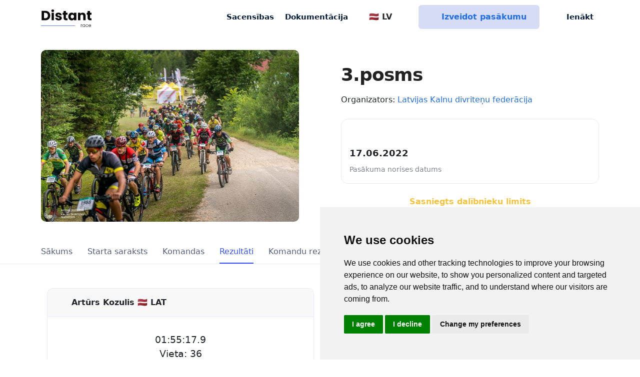

--- FILE ---
content_type: text/html; charset=utf-8
request_url: https://distantrace.com/lv/sacensibas/lvm-mtb-2022-3posms/rezultati/116207/
body_size: 7892
content:

<!DOCTYPE html>

<html lang="lv">
  <head>

    <meta charset="utf-8">
    <title>3.posms | DistantRace</title>

    <meta name="description"
          content="DistantRace enables organising and taking part in public sports mass events outdoors - keeping physical distance a priority ">
    <meta name="keywords" content="soļu izaicinājumi, soļu izaicinājums">
    <meta name="author" content="DistantRace">
    <meta name="viewport" content="width=device-width, initial-scale=1.0, maximum-scale=1.0, user-scalable=no">

    <link rel="apple-touch-icon" sizes="180x180" href="/static/v1/images/favicon/apple-touch-icon.5c37324c61a4.png">
    <link rel="icon" type="image/png" sizes="32x32" href="/static/v1/images/favicon/favicon-32x32.817e80ad57ca.png">
    <link rel="icon" type="image/png" sizes="16x16" href="/static/v1/images/favicon/favicon-16x16.3a309693090c.png">
    <link rel="manifest" href="/static/v1/images/favicon/site.ef9e7d6b65ad.webmanifest">

    
  <meta name="twitter:card" content="summary_large_image">
  <meta property="og:type" content="article"/>
  <meta property="og:title" content="Artūrs Kozulis - 01:55:17.9"/>
  <meta property="og:url" content="https://distantrace.com/lv/sacensibas/lvm-mtb-2022-3posms/rezultati/116207/"/>
  
    <meta property="og:image" content="https://media.distantrace.com/results/db/db63/db639544-21ab-4363-a0e6-ec0d510e212e/f8a8acf7-4772-4752-a444-323aa3d872ed.jpg"/>
  
  <meta property="og:description" content=""/>




    
  
      <link href="/static/v1/css/app.589ffdb01664.css" rel="stylesheet">
    
  
<link rel="stylesheet" href="/static/leaflet/leaflet.248fa72860f7.css" />
<link rel="stylesheet" href="/static/leaflet/leaflet.extras.084055aed802.css" />



    <link href="/static/tailwind/css/style_mixed.a57bb7c58997.css" rel="stylesheet">

    
      
        <!-- Cookie Consent by https://www.CookieConsent.com -->
        <script type="text/javascript" src="/static/v1/vendor/cookie-consent/4.1.0/cookie-consent.6775aba99bd7.js"></script>
        <script type="text/javascript" charset="UTF-8">
            document.addEventListener('DOMContentLoaded', function () {
            cookieconsent.run({"notice_banner_type":"simple","consent_type":"express","palette":"light","language":"en","page_load_consent_levels":["strictly-necessary"],"notice_banner_reject_button_hide":false,"preferences_center_close_button_hide":false,"page_refresh_confirmation_buttons":false,"website_name":"DistantRace"});
            });
        </script>

      

<!-- START Formbricks Surveys -->
<script type="text/javascript">
!function(){var t=document.createElement("script");t.type="text/javascript",t.async=!0,t.src="https://formbricks.distantrace.com/js/formbricks.umd.cjs";var e=document.getElementsByTagName("script")[0];e.parentNode.insertBefore(t,e),setTimeout(function(){window.formbricks.init({environmentId: "clswmdckg000axlevksrye7qn", apiHost: "https://formbricks.distantrace.com"});},500)}();
</script>
<!-- END Formbricks Surveys -->

      <!-- Google Tag Manager -->
      <script type="text/plain" data-cookie-consent="tracking" cookie-consent="tracking">(function(w,d,s,l,i){w[l]=w[l]||[];w[l].push({'gtm.start':
      new Date().getTime(),event:'gtm.js'});var f=d.getElementsByTagName(s)[0],
      j=d.createElement(s),dl=l!='dataLayer'?'&l='+l:'';j.async=true;j.src=
      'https://www.googletagmanager.com/gtm.js?id='+i+dl;f.parentNode.insertBefore(j,f);
      })(window,document,'script','dataLayer','GTM-KVQV3BV');</script>
      <!-- End Google Tag Manager -->

      
        <script defer data-api="/api/event" data-domain="distantrace.com" src="/js/script.js"></script>
      

      <!-- Facebook Pixel Code -->
        <script type="text/plain" data-cookie-consent="tracking" cookie-consent="targeting">
          !function(f,b,e,v,n,t,s)
          {if(f.fbq)return;n=f.fbq=function(){n.callMethod?
          n.callMethod.apply(n,arguments):n.queue.push(arguments)};
          if(!f._fbq)f._fbq=n;n.push=n;n.loaded=!0;n.version='2.0';
          n.queue=[];t=b.createElement(e);t.async=!0;
          t.src=v;s=b.getElementsByTagName(e)[0];
          s.parentNode.insertBefore(t,s)}(window, document,'script',
          'https://connect.facebook.net/en_US/fbevents.js');
          fbq('init', '1392443660948997');
          fbq('track', 'PageView');
        </script>
        <noscript><img height="1" width="1" style="display:none"
          src="https://www.facebook.com/tr?id=1392443660948997&ev=PageView&noscript=1"
        /></noscript>
      <!-- End Facebook Pixel Code -->

      <noscript>ePrivacy and GPDR Cookie Consent by <a href="https://www.CookieConsent.com/" rel="nofollow noopener">Cookie Consent</a></noscript>
      <!-- End Cookie Consent by https://www.CookieConsent.com -->

    

  </head>

  <body class="" data-user="AnonymousUser" style="">

    <!-- Google Tag Manager (noscript) -->
    <noscript><iframe src="https://www.googletagmanager.com/ns.html?id=GTM-KVQV3BV"
    height="0" width="0" style="display:none;visibility:hidden"></iframe></noscript>
    <!-- End Google Tag Manager (noscript) -->

    
      
        
        


<header class="">
    <nav class="navbar navbar-expand-md top-navbar fixed-top  navbar-light ">
        <div class="container">
            <a class="navbar-brand p-0 align-self-center me-4" href="/lv/">
                    <img class="navbar-brand-img" src="/static/v1/images/logo-transparent.7f9bfb441398.svg" alt="DistantRace">
            </a>

            <div class="nav-item d-xl-none d-lg-none d-md-none d-block ms-auto me-3">
                <div class="dropdown nav-link px-0">
                    <button class="btn dropdown-toggle no-icon p-0 d-flex align-items-center" type="button" id="dropdownMenuLanguage" data-bs-toggle="dropdown" aria-expanded="false">
                        🇱🇻 LV
                    </button>
                    <ul class="dropdown-menu dropdown-menu-end" aria-labelledby="dropdownMenuLanguage">
                        <li><a class="dropdown-item  text-start" href="/en/competitions/lvm-mtb-2022-3posms/results/116207/">🇺🇸 EN</a></li>
                        <li><a class="dropdown-item text-start active" href="/lv/sacensibas/lvm-mtb-2022-3posms/rezultati/116207/">🇱🇻 LV</a></li>
                        <li><a class="dropdown-item text-start " href="/lv/">🇩🇪 DE</a></li>
                        <li><a class="dropdown-item text-start " href="/lv/">🇫🇷 FR</a></li>
                        <li><a class="dropdown-item text-start " href="/lv/">🇪🇸 ES</a></li>
                        <li><a class="dropdown-item text-start " href="/lv/">🇵🇹 PT</a></li>
                        <li><a class="dropdown-item text-start " href="/lv/">🇮🇹 IT</a></li>
                        <li><a class="dropdown-item text-start " href="/lv/">🇳🇱 NL</a></li>
                        <li><a class="dropdown-item text-start " href="/lv/">🇸🇪 SV</a></li>
                        <li><a class="dropdown-item text-start " href="/lv/">🇳🇴 NO</a></li>
                        <li><a class="dropdown-item text-start " href="/lv/">🇩🇰 DK</a></li>
                        <li><a class="dropdown-item text-start " href="/lv/">🇵🇱 PL</a></li>
                        <li><a class="dropdown-item text-start " href="/lv/">🇹🇷 TR</a></li>
                    </ul>
                </div>
            </div>



            <div class="nav-item d-none d-md-block d-md-none d-lg-none d-xl-none me-3">
                <a href="/lv/vadiba/?create_event=1" class="btn btn-info d-flex px-2 py-2 align-items-center">
                    <i class="fa-solid fa-circle-plus pe-2 d-grid"></i>Izveidot
                </a>
            </div>

            <button class="navbar-toggler border-0 collapsed px-0" type="button" data-bs-toggle="collapse" data-bs-target="#mainNavbar" aria-controls="mainNavbar" aria-expanded="false" aria-label="Toggle navigation">
                <span class="toggler-collapsed">
                    <i class="fa-solid fa-bars"></i>
                </span>
                <span class="toggler-expanded">
                    <i class="fa-solid fa-xmark"></i>
                </span>
            </button>

            <div class="collapse navbar-collapse" id="mainNavbar">
                <ul class="nav-dark navbar-nav ms-auto align-items-center">
                    <li class="nav-item">
                        <a class="nav-link"
                            title="Sacensības"
                            aria-current="page"
                            href="/lv/pasakumi/"
                        >
                            Sacensības
                        </a>
                    </li>

                    <li class="nav-item">
                        <a class="nav-link" title="BUJ" href="/lv/buj/">Dokumentācija</a>
                    </li>

                    <li class="nav-divider"></li>

                    <li class="nav-item d-lg-block d-md-block d-xl-block d-none">
                        <div class="dropdown nav-link ps-0">
                            <button class="btn dropdown-toggle no-icon p-0 d-flex align-items-center" type="button" id="dropdownMenuLanguage" data-bs-toggle="dropdown" aria-expanded="false">
                                <span class="pe-2"><i class="fa-solid fa-globe"></i></span>🇱🇻 LV
                            </button>
                            <ul class="dropdown-menu dropdown-menu-end" aria-labelledby="dropdownMenuLanguage">
                              <li><a class="dropdown-item  text-start" href="/en/competitions/lvm-mtb-2022-3posms/results/116207/">🇺🇸 EN</a></li>
                              <li><a class="dropdown-item text-start active" href="/lv/sacensibas/lvm-mtb-2022-3posms/rezultati/116207/">🇱🇻 LV</a></li>
                              <li><a class="dropdown-item text-start " href="/lv/">🇩🇪 DE</a></li>
                              <li><a class="dropdown-item text-start " href="/lv/">🇫🇷 FR</a></li>
                              <li><a class="dropdown-item text-start " href="/lv/">🇪🇸 ES</a></li>
                              <li><a class="dropdown-item text-start " href="/lv/">🇵🇹 PT</a></li>
                              <li><a class="dropdown-item text-start " href="/lv/">🇮🇹 IT</a></li>
                              <li><a class="dropdown-item text-start " href="/lv/">🇳🇱 NL</a></li>
                              <li><a class="dropdown-item text-start " href="/lv/">🇸🇪 SV</a></li>
                              <li><a class="dropdown-item text-start " href="/lv/">🇳🇴 NO</a></li>
                              <li><a class="dropdown-item text-start " href="/lv/">🇩🇰 DK</a></li>
                              <li><a class="dropdown-item text-start " href="/lv/">🇵🇱 PL</a></li>
                              <li><a class="dropdown-item text-start " href="/lv/">🇹🇷 TR</a></li>
                            </ul>
                        </div>
                    </li>

                    <a href="/lv/vadiba/?create_event=1" class="btn btn-info mx-4 align-items-center d-lg-flex d-md-flex d-xl-flex d-none">
                        <i class="fa-solid fa-circle-plus pe-2 d-grid"></i>Izveidot pasākumu
                    </a>

                    


    <li class="nav-item">
        <a class="nav-link d-flex align-items-center" href="/lv/konts/login/">
            <i class="fa-solid fa-user pe-2 d-grid"></i>Ienākt
        </a>
    </li>



                </ul>
            </div>
        </div>
    </nav>
</header>

        
      

      
  
  <div style="margin-top:100px;"></div>
  
  <main class="pb-6 event-main">
    <div class="container">

  

    

      <div class="row align-items-center mb-4 pb-1 gx-lg-6">
        <div class="col col-12 col-md-6">
          <a href="https://media.distantrace.com/races/f58/f58f222f-7f19-4988-ae57-2070a7ffdc1e/Vietalva-258.jpg"
             target="_blank"> <img src="https://media.distantrace.com/races/f58/f58f222f-7f19-4988-ae57-2070a7ffdc1e/Vietalva-258.jpg.691x691_q85.jpg"
                                   class="img-fluid mb-3 w-100" alt="3.posms"></a>
        </div>
        <div class="col col-12 col-md-6">

          


          <h1 class="lh-1 mb-0">3.posms</h1>
          <div class="mt-2 event-org">Organizators: <a
            href="/lv/klubs/32a4320b-c985-48f5-a853-650653941b0b/">Latvijas Kalnu divriteņu federācija</a></div>

          
            <div class="row mb-4 mb-sm-2 pb-1" style="">

            
              <div class="col event-data">
                <div>
                  <div class="icon-div">
                    <i class="fa-regular fa-calendar"></i>
                  </div>
                  <div class="event-dt">
                    17.06.2022
                  </div>
                  <div class="event-dt-desc">Pasākuma norises datums</div>
                </div>
              </div>
            



            

            </div>
          
          
  
    <div class="row">
      <div class="col">
        
          <a href="#" class="w-100 btn btn-outline-warning">Sasniegts dalībnieku limits</a>
        
      </div>
    </div>
  

  

        </div>
      </div>

    
  

    </div>


    <div class="content-wrapper">

      <div class="main-content w-100">

      
        <div class="top-bar-wrapper input-bottom-border">
          <div class="container pt-1">
            <div class="row top-bar ">
              <div class="col-12">
                <ul class="nav nav-pills nav-pills-responsive" style="position:relative;max-height:48px;opacity:0;">


                  
                    <li class="nav-item">
                      <a
                        class="nav-link "
                        
                        href="/lv/sacensibas/lvm-mtb-2022-3posms/"
                        
                      >Sākums</a>
                    </li>

                  
                    <li class="nav-item">
                      <a
                        class="nav-link "
                        
                        href="/lv/sacensibas/lvm-mtb-2022-3posms/starta_saraksts/"
                        
                      >Starta saraksts</a>
                    </li>

                  
                    <li class="nav-item">
                      <a
                        class="nav-link "
                        
                        href="/lv/sacensibas/lvm-mtb-2022-3posms/komandas/"
                        
                      >Komandas</a>
                    </li>

                  
                    <li class="nav-item">
                      <a
                        class="nav-link active"
                        
                        href="/lv/sacensibas/lvm-mtb-2022-3posms/rezultati/"
                        
                      >Rezultāti</a>
                    </li>

                  
                    <li class="nav-item">
                      <a
                        class="nav-link "
                        
                        href="/lv/sacensibas/lvm-mtb-2022-3posms/rezultati/komanda/"
                        
                      >Komandu rezultāti</a>
                    </li>

                  
                    <li class="nav-item">
                      <a
                        class="nav-link "
                        
                        href="/lv/sacensibas/lvm-mtb-2022-3posms/atsauksmes/"
                        
                      >Atsauksmes</a>
                    </li>

                  
                    <li class="nav-item">
                      <a
                        class="nav-link "
                        
                        href="/lv/sacensibas/lvm-mtb-2022-3posms/kopvertejums/"
                        
                      >Kopvērtējums</a>
                    </li>

                  
                    <li class="nav-item">
                      <a
                        class="nav-link "
                        
                        href="/lv/sacensibas/lvm-mtb-2022-3posms/sazinaties/"
                        
                      >Kontakti</a>
                    </li>

                  

                  <li class="nav-item dropdown" style="position:absolute;right:0;">
                    <a class="nav-link dropdown-toggle " href="#" role="button" data-bs-toggle="dropdown"
                       aria-expanded="false">
                            <i class="fa-solid fa-chevron-down"></i>
                    </a>
                    <ul class="dropdown-menu">
                    </ul>
                  </li>
                </ul>
              </div>
            </div>
          </div>
        </div>
      
        <div class="container p-4">
          <div class="row">
            <div class="col-12">
              

            </div>
          </div>

          
  <!-- Load Facebook SDK for JavaScript -->
  <div id="fb-root"></div>
  <script>(function (d, s, id) {
    var js, fjs = d.getElementsByTagName(s)[0];
    if (d.getElementById(id)) return;
    js = d.createElement(s);
    js.id = id;
    js.src = "https://connect.facebook.net/en_US/sdk.js#xfbml=1&version=v3.0";
    fjs.parentNode.insertBefore(js, fjs);
  }(document, 'script', 'facebook-jssdk'));</script>

  
  <div class="mt-4"></div>

  <div class="row">

    


    

  </div>

  
    <div class="row">

      <div class="col-md-6">

        <div class="card" style="width:100%;">
        <div class="card-header">
         <b>Artūrs Kozulis 🇱🇻 LAT</b>
        </div>
          <div class="card-body text-center" style="font-size:1.2em;">
            <div>01:55:17.9</div>
            
            <div>Vieta: 36</div>
            
              <div>Vieta grupā: 17 (M40)</div>
            
          </div>
        <div class="card-footer">
          <div class="text-center">

          <div class="row">
                <div class="col">
                  <div class="fb-share-button"
                       data-href="https://distantrace.com/lv/sacensibas/lvm-mtb-2022-3posms/rezultati/116207/"
                       data-layout="button_count">
                  </div>
                </div>
                <div class="col">
                  <script src="https://platform.linkedin.com/in.js" type="text/javascript">lang: en_US</script>
                  <script type="IN/Share" data-url="https://distantrace.com/lv/sacensibas/lvm-mtb-2022-3posms/rezultati/116207/"></script>
                </div>
                <div class="col">
                  <a href="https://twitter.com/share?ref_src=twsrc%5Etfw" class="twitter-share-button" data-text="Es piedalījos 3.posms!"
                     data-url="https://distantrace.com/lv/sacensibas/lvm-mtb-2022-3posms/rezultati/116207/" data-related="d,distantrace" data-show-count="false">Tweet</a>
                  <script async src="https://platform.twitter.com/widgets.js" charset="utf-8"></script>
                </div>
              </div>

        </div>
        </div>
        </div>

      </div>
      <div class="col-md-6">
        
          <div class="row">
            <div class="col-12 col-lg-6 mx-auto">
              <div class="text-center">
                <a href="https://media.distantrace.com/results/db/db63/db639544-21ab-4363-a0e6-ec0d510e212e/f8a8acf7-4772-4752-a444-323aa3d872ed.jpg"><img src="https://media.distantrace.com/results/db/db63/db639544-21ab-4363-a0e6-ec0d510e212e/f8a8acf7-4772-4752-a444-323aa3d872ed.jpg" alt="Diploma" class="img-fluid"></a>
              </div>
            </div>
          </div>
        
      </div>

    </div>
  

  <div class="row mt-3">
    <div class="col-12">
      <div class="d-flex flex-nowrap overflow-auto">
        
          <a href="/lv/sacensibas/lvm-mtb-2022-3posms/rezultati/?distance_id=191" class="btn btn-sm btn-secondary me-2">Distances rezultāti</a>
        
          <a href="/lv/sacensibas/lvm-mtb-2022-3posms/rezultati/?distance_id=191&amp;group=M40" class="btn btn-sm btn-secondary me-2">Grupas rezultāti</a>
        
          <a href="/lv/sacensibas/lvm-mtb-2022-3posms/rezultati/?distance_id=191&amp;gender=M" class="btn btn-sm btn-secondary me-2">Dzimuma rezultāti</a>
        
      </div>
    </div>
  </div>

  
    <div class="mt-2">
      



<div class="table-container table-responsive">
    
        <table class="table table-hover mb-0 w-100 mt-md-0 mt-4 mb-4">
            
            
                <thead >
                <tr>
                
                    <th  scope="col">
                        
                            #
                        
                    </th>
                
                    <th  scope="col">
                        
                            Numurs
                        
                    </th>
                
                    <th  scope="col">
                        
                            Dalībnieks
                        
                    </th>
                
                    <th class="orderable" scope="col">
                        
                            <a href="?sort=racer__birthday">Gads</a>
                        
                    </th>
                
                    <th  scope="col">
                        
                            Laiks
                        
                    </th>
                
                    <th  scope="col">
                        
                            
                        
                    </th>
                
                    <th  scope="col">
                        
                            Komanda
                        
                    </th>
                
                    <th class="orderable" scope="col">
                        
                            <a href="?sort=points_distance">Punkti</a>
                        
                    </th>
                
                    <th class="orderable" scope="col">
                        
                            <a href="?sort=racer__participant__country">Valsts</a>
                        
                    </th>
                
                    <th class="orderable" scope="col">
                        
                            <a href="?sort=racer__group">Grupa</a>
                        
                    </th>
                
                </tr>
                </thead>
            
            
            
                <tbody >
                
                    
                    <tr class="even">
                        
                            <td >31</td>
                        
                            <td >26</td>
                        
                            <td ><a href='/lv/sacensibas/lvm-mtb-2022-3posms/rezultati/116202/'>Kirils Pogodins</a></td>
                        
                            <td >1987</td>
                        
                            <td >01:50:26.1</td>
                        
                            <td ><small>+00:14:43.2</small></td>
                        
                            <td >
  <a href="/lv/sacensibas/lvm-mtb-2022-3posms/komandas/1517/">DAKO Ziemeļvidzeme</a>

</td>
                        
                            <td >867</td>
                        
                            <td >🇱🇻 LAT</td>
                        
                            <td >M40</td>
                        
                    </tr>
                    
                
                    
                    <tr class="odd">
                        
                            <td >32</td>
                        
                            <td >118</td>
                        
                            <td ><a href='/lv/sacensibas/lvm-mtb-2022-3posms/rezultati/116203/'>Rihards Šneiders</a></td>
                        
                            <td >1992</td>
                        
                            <td >01:53:39.6</td>
                        
                            <td ><small>+00:17:56.7</small></td>
                        
                            <td >
  —

</td>
                        
                            <td >842</td>
                        
                            <td >🇱🇻 LAT</td>
                        
                            <td >M40</td>
                        
                    </tr>
                    
                
                    
                    <tr class="even">
                        
                            <td >33</td>
                        
                            <td >80</td>
                        
                            <td ><a href='/lv/sacensibas/lvm-mtb-2022-3posms/rezultati/116204/'>Sandis Lūsis</a></td>
                        
                            <td >1983</td>
                        
                            <td >01:54:22.8</td>
                        
                            <td ><small>+00:18:40.5</small></td>
                        
                            <td >
  —

</td>
                        
                            <td >837</td>
                        
                            <td >🇱🇻 LAT</td>
                        
                            <td >M40</td>
                        
                    </tr>
                    
                
                    
                    <tr class="odd">
                        
                            <td >34</td>
                        
                            <td >109</td>
                        
                            <td ><a href='/lv/sacensibas/lvm-mtb-2022-3posms/rezultati/116205/'>Jānis Vanags</a></td>
                        
                            <td >1981</td>
                        
                            <td >01:54:36.6</td>
                        
                            <td ><small>+00:18:53.8</small></td>
                        
                            <td >
  <a href="/lv/sacensibas/lvm-mtb-2022-3posms/komandas/1627/">INTERVALS.LV</a>

</td>
                        
                            <td >835</td>
                        
                            <td >🇱🇻 LAT</td>
                        
                            <td >M50</td>
                        
                    </tr>
                    
                
                    
                    <tr class="even">
                        
                            <td >35</td>
                        
                            <td >25</td>
                        
                            <td ><a href='/lv/sacensibas/lvm-mtb-2022-3posms/rezultati/116206/'>Renāte Rodionova</a></td>
                        
                            <td >2002</td>
                        
                            <td >01:55:02.1</td>
                        
                            <td ><small>+00:19:19.3</small></td>
                        
                            <td >
  <a href="/lv/sacensibas/lvm-mtb-2022-3posms/komandas/1580/">ĀdažiVelo</a>

</td>
                        
                            <td >832</td>
                        
                            <td >🇱🇻 LAT</td>
                        
                            <td >W30</td>
                        
                    </tr>
                    
                
                    
                    <tr class="table-success odd">
                        
                            <td >36</td>
                        
                            <td >85</td>
                        
                            <td class="td_colored_row"><a href='/lv/sacensibas/lvm-mtb-2022-3posms/rezultati/116207/'>Artūrs Kozulis</a></td>
                        
                            <td >1985</td>
                        
                            <td >01:55:17.9</td>
                        
                            <td ><small>+00:19:35.8</small></td>
                        
                            <td >
  —

</td>
                        
                            <td >830</td>
                        
                            <td >🇱🇻 LAT</td>
                        
                            <td >M40</td>
                        
                    </tr>
                    
                
                    
                    <tr class="even">
                        
                            <td >37</td>
                        
                            <td >181</td>
                        
                            <td ><a href='/lv/sacensibas/lvm-mtb-2022-3posms/rezultati/116208/'>Kaspars Čikste</a></td>
                        
                            <td >1981</td>
                        
                            <td >01:56:14.1</td>
                        
                            <td ><small>+00:20:31.3</small></td>
                        
                            <td >
  <a href="/lv/sacensibas/lvm-mtb-2022-3posms/komandas/2126/">Giant&amp;Liv team Latvia</a>

</td>
                        
                            <td >823</td>
                        
                            <td >🇱🇻 LAT</td>
                        
                            <td >M50</td>
                        
                    </tr>
                    
                
                    
                    <tr class="odd">
                        
                            <td >38</td>
                        
                            <td >158</td>
                        
                            <td ><a href='/lv/sacensibas/lvm-mtb-2022-3posms/rezultati/116209/'>Edgars Daugulis</a></td>
                        
                            <td >1997</td>
                        
                            <td >01:56:14.6</td>
                        
                            <td ><small>+00:20:31.8</small></td>
                        
                            <td >
  —

</td>
                        
                            <td >823</td>
                        
                            <td >🇱🇻 LAT</td>
                        
                            <td >M30</td>
                        
                    </tr>
                    
                
                    
                    <tr class="even">
                        
                            <td >39</td>
                        
                            <td >150</td>
                        
                            <td ><a href='/lv/sacensibas/lvm-mtb-2022-3posms/rezultati/116210/'>Martins Klints</a></td>
                        
                            <td >1983</td>
                        
                            <td >01:56:15.1</td>
                        
                            <td ><small>+00:20:32.3</small></td>
                        
                            <td >
  <a href="/lv/sacensibas/lvm-mtb-2022-3posms/komandas/2155/">Krauzers MTB</a>

</td>
                        
                            <td >823</td>
                        
                            <td >🇱🇻 LAT</td>
                        
                            <td >M40</td>
                        
                    </tr>
                    
                
                    
                    <tr class="odd">
                        
                            <td >40</td>
                        
                            <td >147</td>
                        
                            <td ><a href='/lv/sacensibas/lvm-mtb-2022-3posms/rezultati/116211/'>Jānis Vējons</a></td>
                        
                            <td >1983</td>
                        
                            <td >01:56:18.1</td>
                        
                            <td ><small>+00:20:35.3</small></td>
                        
                            <td >
  —

</td>
                        
                            <td >823</td>
                        
                            <td >🇱🇻 LAT</td>
                        
                            <td >M40</td>
                        
                    </tr>
                    
                
                    
                    <tr class="even">
                        
                            <td >41</td>
                        
                            <td >167</td>
                        
                            <td ><a href='/lv/sacensibas/lvm-mtb-2022-3posms/rezultati/116212/'>Juris Sniķis</a></td>
                        
                            <td >1973</td>
                        
                            <td >01:56:20.1</td>
                        
                            <td ><small>+00:20:37.3</small></td>
                        
                            <td >
  —

</td>
                        
                            <td >823</td>
                        
                            <td >🇱🇻 LAT</td>
                        
                            <td >M50</td>
                        
                    </tr>
                    
                
                </tbody>
            
            
            
            
        </table>
    
</div>

    
  
      <nav class="pagination d-flex justify-content-between align-items-center">
      <div class="column text-left">
      
      </div>
      <div class="column text-center">
        <div class="current">Lapa 1 no 1</div>
        <div class="cardinality"> Kopā&nbsp;11&nbsp;Rezultāti</div>
            
      </div>
      <div class="column text-right">
      
        </div>
      </nav>
  




    </div>
  

  

  <div class="text-center">
    <a href="/lv/sacensibas/lvm-mtb-2022-3posms/rezultati/?distance_id=191" class="btn text-center btn-secondary mt-5">Atpakaļ uz rezultātiem</a>
  </div>

        </div>
      </div>

    </div>

  </main>


      
        

<footer class="mt-3">
  <div class="container">
    <div class="row text-gray">
      <div class="col-12 col-md-3 mb-3 text-center">
        <p class="fs-8">Visas tiesības aizsargātas. DistantRace</p>
      </div>
      <div class="col-6 col-md-3 mb-3 text-center">
        <p class="fs-8"><a class="text-gray" href="mailto:hi@distantrace.com">hi@distantrace.com</a></p>
      </div>
      <div class="col-6 col-md-2 mb-3 text-center">
        
        <p class="fs-8">+371 25425987</p>
        
      </div>
      <div class="col-6 col-md-2 mb-3 text-center">
        <p class="fs-8"><a class="text-gray" href="/lv/privatuma_politika/">Privātuma politika</a></p>
      </div>
      <div class="col-6 col-md-2 mb-3 text-center">
        <p class="fs-8"><a class="text-gray" href="/lv/lietosanas_noteikumi/">Lietošanas noteikumi</a></p>
      </div>
    </div>
  </div>
</footer>

      


      
  
  


      
  
        <script src="https://code.jquery.com/jquery-3.7.1.min.js"></script>
        <script src="https://cdnjs.cloudflare.com/ajax/libs/select2/4.0.13/js/select2.min.js" integrity="sha512-2ImtlRlf2VVmiGZsjm9bEyhjGW4dU7B6TNwh/hx/iSByxNENtj3WVE6o/9Lj4TJeVXPi4bnOIMXFIJJAeufa0A==" crossorigin="anonymous" referrerpolicy="no-referrer"></script>
        <script src="https://cdn.jsdelivr.net/npm/bootstrap@5.0.2/dist/js/bootstrap.bundle.min.js" integrity="sha384-MrcW6ZMFYlzcLA8Nl+NtUVF0sA7MsXsP1UyJoMp4YLEuNSfAP+JcXn/tWtIaxVXM" crossorigin="anonymous"></script>
        <script type="text/javascript" src="/static/v1/vendor/bootstrap-autocomplete/bootstrap-autocomplete.min.a3645e2ca9a3.js"></script>
        <script type="text/javascript" src="/lv/jsi18n/"></script>

        <script src="/static/v1/js/app.5537b4e8dbb3.js"></script>

        <script>
            initApp({
                language: "lv"
            })
        </script>
      



























      

        <!-- FreeScout BEGIN -->

        <!-- FreeScout END -->


        
      

    
  </body>
</html>
